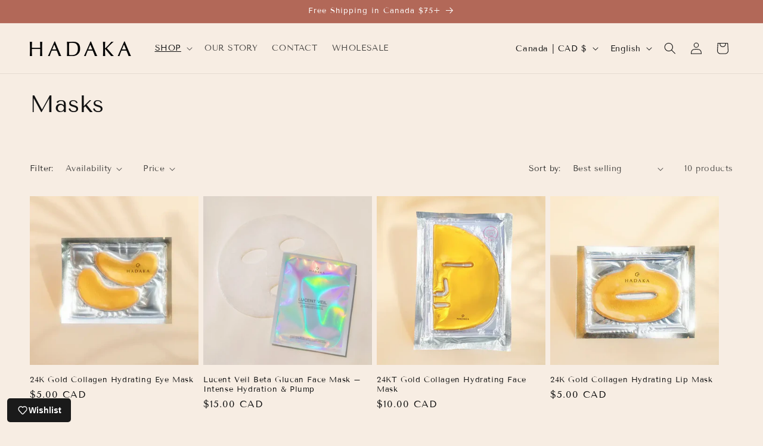

--- FILE ---
content_type: text/css
request_url: https://hadaka.ca/cdn/shop/t/5/assets/component-show-more.aio.min.css?v=108422755308250977461761545599
body_size: -573
content:
/*
Generated time: October 27, 2025 06:13
This file was created by the app developer. Feel free to contact the original developer with any questions. It was minified (compressed) by AVADA. AVADA do NOT own this script.
*/
.button-show-more{padding-left:0;justify-content:flex-start;padding-bottom:1.1rem}.button-show-less,.button-show-more{margin-top:1.5rem}

--- FILE ---
content_type: application/javascript
request_url: https://configs.carthike.com/pushhike/pushhike-loader.js?shop=hadaka-beauty.myshopify.com
body_size: 128
content:
!function(){const e=function(e,n){n||(n=window.location.href),e=e.replace(/[\[\]]/g,"\\$&");var o=new RegExp("[?&]"+e+"(=([^&#]*)|&|#|$)").exec(n);return o?o[2]?decodeURIComponent(o[2].replace(/\+/g," ")):"":null}("shop",document.currentScript.src);!function(e,n){const o=document.createElement("script");o.src=e,o.onload=()=>{console.log("Script has been loaded and executed.")},document.head.appendChild(o)}(`${window.location.origin}/apps/pushhike/pushhike-adapter.js?shop=${e}&environment=prod`)}();
//# sourceMappingURL=pushhike-loader.js.map